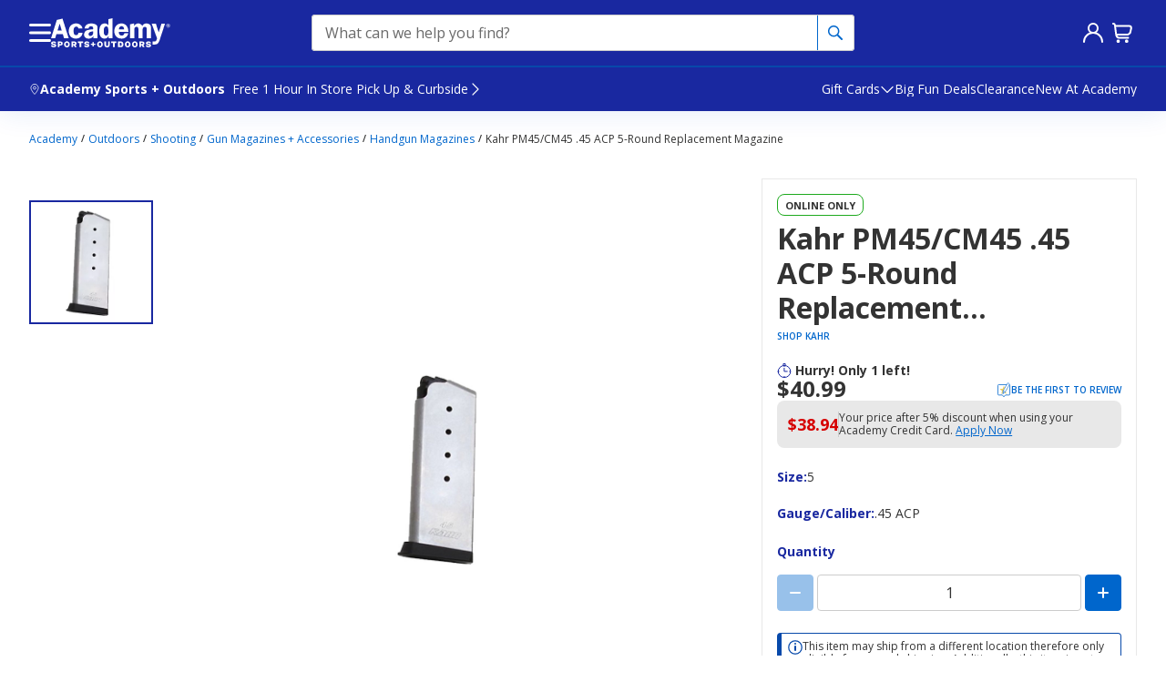

--- FILE ---
content_type: text/javascript
request_url: https://www.academy.com/static-assets/prod1east_component_registry_vol/components/installAppPanel220/1.0.0/installAppPanel220.component.js?cacheId=v123
body_size: 7230
content:
!function(e,t){"object"==typeof exports&&"object"==typeof module?module.exports=t(require("react"),require("react-dom"),require("react-redux"),require("redux"),require("@emotion/react"),require("lodash")):"function"==typeof define&&define.amd?define("ASOPM",[,,,,,],t):"object"==typeof exports?exports.ASOPM=t(require("react"),require("react-dom"),require("react-redux"),require("redux"),require("@emotion/react"),require("lodash")):(e.ASOPM=e.ASOPM||{},e.ASOPM.installAppPanel220=t(e.React,e.ReactDOM,e.ReactRedux,e.Redux,e.EmotionReact,e.lodash))}(this,((e,t,n,r,o,a)=>(()=>{"use strict";var i={791:t=>{t.exports=e},569:e=>{e.exports=t},211:e=>{e.exports=n},950:e=>{e.exports=r},216:e=>{e.exports=o},787:e=>{e.exports=a}},c={};function s(e){var t=c[e];if(void 0!==t)return t.exports;var n=c[e]={exports:{}};return i[e](n,n.exports,s),n.exports}(()=>{s.n=e=>{var t=e&&e.__esModule?()=>e.default:()=>e;return s.d(t,{a:t}),t}})(),(()=>{s.d=(e,t)=>{for(var n in t)s.o(t,n)&&!s.o(e,n)&&Object.defineProperty(e,n,{enumerable:!0,get:t[n]})}})(),(()=>{s.o=(e,t)=>Object.prototype.hasOwnProperty.call(e,t)})(),(()=>{s.r=e=>{"undefined"!=typeof Symbol&&Symbol.toStringTag&&Object.defineProperty(e,Symbol.toStringTag,{value:"Module"}),Object.defineProperty(e,"__esModule",{value:!0})}})(),void 0!==s&&Object.defineProperty(s,"p",{get:function(){try{if("string"!=typeof ASOPMEnv.publicPaths.installAppPanel220)throw new Error("WebpackRequireFrom: 'ASOPMEnv.publicPaths['installAppPanel220']' is not a string or not available at runtime. See https://github.com/agoldis/webpack-require-from#troubleshooting");return ASOPMEnv.publicPaths.installAppPanel220}catch(e){return console.error(e),"/webpack/"}},set:function(e){}});var u={};function l(e,t){(null==t||t>e.length)&&(t=e.length);for(var n=0,r=Array(t);n<t;n++)r[n]=e[n];return r}function p(e,t){if(e){if("string"==typeof e)return l(e,t);var n={}.toString.call(e).slice(8,-1);return"Object"===n&&e.constructor&&(n=e.constructor.name),"Map"===n||"Set"===n?Array.from(e):"Arguments"===n||/^(?:Ui|I)nt(?:8|16|32)(?:Clamped)?Array$/.test(n)?l(e,t):void 0}}function d(e){return d="function"==typeof Symbol&&"symbol"==typeof Symbol.iterator?function(e){return typeof e}:function(e){return e&&"function"==typeof Symbol&&e.constructor===Symbol&&e!==Symbol.prototype?"symbol":typeof e},d(e)}function A(e){var t=function(e,t){if("object"!=d(e)||!e)return e;var n=e[Symbol.toPrimitive];if(void 0!==n){var r=n.call(e,t||"default");if("object"!=d(r))return r;throw new TypeError("@@toPrimitive must return a primitive value.")}return("string"===t?String:Number)(e)}(e,"string");return"symbol"==d(t)?t:t+""}function g(e,t,n){return(t=A(t))in e?Object.defineProperty(e,t,{value:n,enumerable:!0,configurable:!0,writable:!0}):e[t]=n,e}s.r(u),s.d(u,{default:()=>q});var f=s(791),b=s.n(f),S=s(569),E=s.n(S),v=s(950),m=s(211),h=!("undefined"==typeof window||!window.document||!window.document.createElement);h&&!window.addEventListener&&window.attachEvent,h&&window.screen;function y(e,t){return function(e){if(Array.isArray(e))return e}(e)||function(e,t){var n=null==e?null:"undefined"!=typeof Symbol&&e[Symbol.iterator]||e["@@iterator"];if(null!=n){var r,o,a,i,c=[],s=!0,u=!1;try{if(a=(n=n.call(e)).next,0===t){if(Object(n)!==n)return;s=!1}else for(;!(s=(r=a.call(n)).done)&&(c.push(r.value),c.length!==t);s=!0);}catch(e){u=!0,o=e}finally{try{if(!s&&null!=n.return&&(i=n.return(),Object(i)!==i))return}finally{if(u)throw o}}return c}}(e,t)||p(e,t)||function(){throw new TypeError("Invalid attempt to destructure non-iterable instance.\nIn order to be iterable, non-array objects must have a [Symbol.iterator]() method.")}()}var w=s(787),O="GLOBAL_HEADER",C=("".concat(O,"_fetchAutoSuggestions"),"".concat(O,"_saveAutoSuggestions"),"".concat(O,"_fetchAutoSuggestionsBrand"),"".concat(O,"_saveVisualSuggestions"),"".concat(O,"_FETCH_MINI_CART_SUCCESS"),"".concat(O,"_FETCH_MINI_CART_ERROR"),"".concat(O,"_TOGGLE_HAMBURGER"),"".concat(O,"_FIND_A_MODAL_STORE_STATUS"),"".concat(O,"_MOBILE_MENU_ITEMS"),"".concat(O,"_FOCUS_SEARCH_INPUT_DEFAULT"),"".concat(O,"_LOAD_RECENT_SEARCHES"),"".concat(O,"_RECENT_SEARCHES_LOADED"),"".concat(O,"_RECENT_SEARCHES_CLEARED"),"".concat(O,"_FETCH_POPULAR_SEARCHES"),"".concat(O,"_POPULAR_SEARCHES_LOADED"),"".concat(O,"_POPULAR_SEARCHES_FAILED"),"".concat(O,"_SAVE_RECENT_SEARCHES"),"".concat(O,"_UPDATE_RECENT_SEARCHES"),"".concat(O,"_SAVE_TERM"),"".concat(O,"_CLEAR_RECENT_SEARCHES"),"".concat(O,"_EXECUTE_SEARCH"),"".concat(O,"_UPDATE_SEARCH_TERM"),"".concat(O,"_UPDATE_MAIN_POSITIONING"),"".concat(O,"_MEASURE_DEVICE_WIDTH"),"".concat(O,"_SAVE_DEVICE_WIDTH"),"".concat(O,"_GET_POPULAR_SEARCHES"),"".concat(O,"_SAVE_POPULAR_SEARCHES"),"".concat(O,"_SAVE_POPULAR_SEARCHES_ERROR"),"".concat(O,"_SYNC_FAVORITES_ON_AUTH"),"".concat(O,"_BREADCRUMB_STATE"),"CHECK_GIFT_CARD_BALANCE"),P=("".concat(C,"_INIT"),"".concat(C,"_SUCCESS"),"".concat(C,"_FAIL"),"".concat(C,"_RESET"),"".concat(O,"_PAYPAL_SCRIPT_LOADED"),{suggestions:[],recentSearches:[],popularSearches:[],productSuggestions:[],isActive:!1,showRecommendations:!1,recommendationsLoading:!1,searchTerm:"",isVoiceSearchActive:!1}),R=function(e){var t;return((null===(t=e.header)||void 0===t?void 0:t.search)||P).isActive};function x(e,t){var n=Object.keys(e);if(Object.getOwnPropertySymbols){var r=Object.getOwnPropertySymbols(e);t&&(r=r.filter((function(t){return Object.getOwnPropertyDescriptor(e,t).enumerable}))),n.push.apply(n,r)}return n}var I="CONTENT_STACK",j=function(e){var t={};switch(d(e)){case"string":try{t=JSON.parse(e)}catch(e){console.error(e)}break;case"object":t=function(e){for(var t=1;t<arguments.length;t++){var n=null!=arguments[t]?arguments[t]:{};t%2?x(Object(n),!0).forEach((function(t){g(e,t,n[t])})):Object.getOwnPropertyDescriptors?Object.defineProperties(e,Object.getOwnPropertyDescriptors(n)):x(Object(n)).forEach((function(t){Object.defineProperty(e,t,Object.getOwnPropertyDescriptor(n,t))}))}return e}({},e)}return t},D="aso_InstallAppDismissed",_="install-app-prompt";function L(e,t){var n=Object.keys(e);if(Object.getOwnPropertySymbols){var r=Object.getOwnPropertySymbols(e);t&&(r=r.filter((function(t){return Object.getOwnPropertyDescriptor(e,t).enumerable}))),n.push.apply(n,r)}return n}var M=function(e,t){return{appStarRatings:t("".concat(e,".app_ratings")),appReviewCount:t("".concat(e,".app_review_count")),appSroreRedirectLink:t("".concat(e,".get_app_link.href")),appStoreRedirectButtonLabel:t("".concat(e,".get_app_link.title")),appBannerStoreRedirectText:t("".concat(e,".get_app_text")),appStarRatingsImageURL:t("".concat(e,".ratings_star_image.url"))}};const N=function(){var e,t=arguments.length>3&&void 0!==arguments[3]?arguments[3]:{},n=function(){var e=arguments.length>1&&void 0!==arguments[1]?arguments[1]:{},t=arguments.length>2&&void 0!==arguments[2]?arguments[2]:{},n=arguments.length>3&&void 0!==arguments[3]?arguments[3]:{},r={cms:j(arguments.length>0&&void 0!==arguments[0]?arguments[0]:{}),labels:j(e),messages:j(t),uiConfig:j(n)},o=r.cms.source||I;return{props:r,source:o,getContent:function(e,t){return(0,w.get)(r.cms,e,t)},getLabel:function(e,t){return(0,w.get)(r.labels,e,t)},getMessage:function(e,t){return(0,w.get)(r.messages,e,t)},getCMSGlobal:function(e,t){return(0,w.get)(r.uiConfig.cmsGlobal,e,t)},getUIFlag:function(e,t){return(0,w.get)(r.uiConfig.flags,e,t)}}}(arguments.length>0&&void 0!==arguments[0]?arguments[0]:{},arguments.length>1&&void 0!==arguments[1]?arguments[1]:{},arguments.length>2&&void 0!==arguments[2]?arguments[2]:{},t),r=n.getContent,o=r("banner_headline_1"),a=r("banner_headline_2");return t.isIos&&(e=M("ios",r)),t.isAndroid&&(e=M("android",r)),function(e){for(var t=1;t<arguments.length;t++){var n=null!=arguments[t]?arguments[t]:{};t%2?L(Object(n),!0).forEach((function(t){g(e,t,n[t])})):Object.getOwnPropertyDescriptors?Object.defineProperties(e,Object.getOwnPropertyDescriptors(n)):L(Object(n)).forEach((function(t){Object.defineProperty(e,t,Object.getOwnPropertyDescriptor(n,t))}))}return e}({logoImage:"[data-uri]",bannerPrimaryHeading:o,bannerSecondaryHeading:a},e)};var T=s(216);function H(e,t){var n=Object.keys(e);if(Object.getOwnPropertySymbols){var r=Object.getOwnPropertySymbols(e);t&&(r=r.filter((function(t){return Object.getOwnPropertyDescriptor(e,t).enumerable}))),n.push.apply(n,r)}return n}function k(e){for(var t=1;t<arguments.length;t++){var n=null!=arguments[t]?arguments[t]:{};t%2?H(Object(n),!0).forEach((function(t){g(e,t,n[t])})):Object.getOwnPropertyDescriptors?Object.defineProperties(e,Object.getOwnPropertyDescriptors(n)):H(Object(n)).forEach((function(t){Object.defineProperty(e,t,Object.getOwnPropertyDescriptor(n,t))}))}return e}var U=function(e){var t=e.cms,n=e.uiConfig,r=e.searchIsActive,o=function(){var e=y((0,f.useState)(!0),2),t=e[0],n=e[1];return(0,f.useEffect)((function(){return n(!1)}),[]),t}(),a=b().useMemo((function(){return!o&&window.aso&&window.aso.installAppPromptHidden||!1}),[o]),i=b().useMemo((function(){return!o&&/Android/i.test(navigator.userAgent)||!1}),[o]),c=b().useMemo((function(){return!o&&/iPad|iPhone|iPod/.test(navigator.userAgent)||!1}),[o]),s=b().useMemo((function(){return N(t,void 0,void 0,k(k({},n),{},{isAndroid:i,isIos:c}))}),[o]),u=s.logoImage,l=s.appStarRatingsImageURL,p=s.appStarRatings,A=s.appReviewCount,g=s.appSroreRedirectLink,S=s.appStoreRedirectButtonLabel,E=s.appBannerStoreRedirectText,v=s.bannerPrimaryHeading,m=s.bannerSecondaryHeading,w=b().useRef(),O=function(){var e=!(arguments.length>0&&void 0!==arguments[0])||arguments[0];w.current&&(w.current.hidden=e)},C=function(){window&&function(e,t){var n=arguments.length>2&&void 0!==arguments[2]&&arguments[2];if(h)try{var r=n?e:"".concat("aso","_").concat(e);window.sessionStorage.setItem(r,t)}catch(e){console.error("error setting item in session storage",e)}}(D,"true",!0)};b().useEffect((function(){!o&&window.aso&&d(window.aso.isInstallAppEnabled)&&window.aso.isInstallAppEnabled()&&O(!1)}),[o]);return(0,T.jsx)(b().Fragment,null,(0,T.jsx)("div",{"data-id":_,ref:w,hidden:a},(0,T.jsx)("div",{className:"installAppPanel ".concat(r?"rollUp":"")},(0,T.jsx)("div",null,(0,T.jsx)("button",{className:"closeBtn",onClick:function(){O(!0),C()},"aria-label":"Click here to close custom app banner"},(0,T.jsx)("svg",{"aria-hidden":"true",width:"16",height:"16",viewBox:"0 0 16 16",fill:"none"},(0,T.jsx)("path",{d:"M4 4l8 8m-8 0l8 -8",stroke:"currentColor",strokeWidth:"2",strokeLinecap:"round"})))),(0,T.jsx)("div",{className:"appDetails"},(0,T.jsx)("img",{width:"64",height:"64",src:u,alt:"Academy Sports and Outdoors Logo"}),(0,T.jsx)("div",{className:"appInfo"},(0,T.jsx)("div",null,(0,T.jsx)("div",{className:"titlePrimary"},v),(0,T.jsx)("div",{className:"titleSecondary"},m),(0,T.jsx)("div",{className:"ratingInfo"},l&&(0,T.jsx)("div",{className:"ratingStars"},(0,T.jsx)("img",{width:"48",height:"8",alt:"".concat(p||"App"," star rating"),role:"presentation",src:l})),A&&(0,T.jsx)("div",{className:"ratingCount"},(0,T.jsx)("span",{role:"button","aria-label":"".concat(p," star rated by ").concat(A," people")},"(".concat(A,")"))))),(0,T.jsx)("div",{className:"kickerText"},E))),(0,T.jsx)("div",null,(0,T.jsx)("button",{className:"getBtn",onClick:function(e){e.preventDefault(),O(!0),C(),g&&window.open(g)},"aria-label":n.isIos?" Get Academy sports app on the app store":" Get Academy sports app on the play store"},S||"GET")))),(0,T.jsx)("script",{dangerouslySetInnerHTML:{__html:'\n          (() => {\n\n            function isInstallAppEnabled() {\n              try {\n                var ua = navigator.userAgent;\n                var isAndroid = /Android/i.test(ua);\n                var isIos = /iPad|iPhone|iPod/.test(ua);\n                var isChrome = /Chrome|CriOS/i.test(ua);\n                var isSafari = !isChrome && /Safari/i.test(ua);\n                var isSupported = isAndroid || (isIos && !isSafari);\n                var sessDismissed = window.sessionStorage.getItem("'.concat(D,"\") === 'true';\n                var isEnabled = !sessDismissed && isSupported;\n                return !sessDismissed && isSupported;\n              } catch {return false}\n            }\n\n            window.aso = window.aso || {};\n            window.aso.isInstallAppEnabled = isInstallAppEnabled;\n          })();\n\n          try {\n            var el = document.querySelector('[data-id=\"").concat(_,"\"]');\n            if (el && window.aso && window.aso.isInstallAppEnabled) {\n              var isEnabled = window.aso.isInstallAppEnabled();\n              el.hidden = !isEnabled;\n              window.aso.installAppPromptHidden = !isEnabled;\n            }\n          } catch (error) {\n            console.error('Install App Panel inline script error ', error);\n          }\n          ")}}))},B=(0,m.connect)((function(e){return{searchIsActive:R(e)}}));if(h){var F=(0,v.compose)(B)(U);(function(e){return function(e){if(Array.isArray(e))return l(e)}(e)||function(e){if("undefined"!=typeof Symbol&&null!=e[Symbol.iterator]||null!=e["@@iterator"])return Array.from(e)}(e)||p(e)||function(){throw new TypeError("Invalid attempt to spread non-iterable instance.\nIn order to be iterable, non-array objects must have a [Symbol.iterator]() method.")}()})(document.querySelectorAll('[data-component="'.concat("installAppPanel220",'"]'))).forEach((function(e){E().hydrate((0,T.jsx)(m.Provider,{store:window.store},(0,T.jsx)(F,window.ASOData[e.getAttribute("".concat("data-compid"))])),e)}))}const q=U;return u})()));
//# sourceMappingURL=installAppPanel220.component.js.map